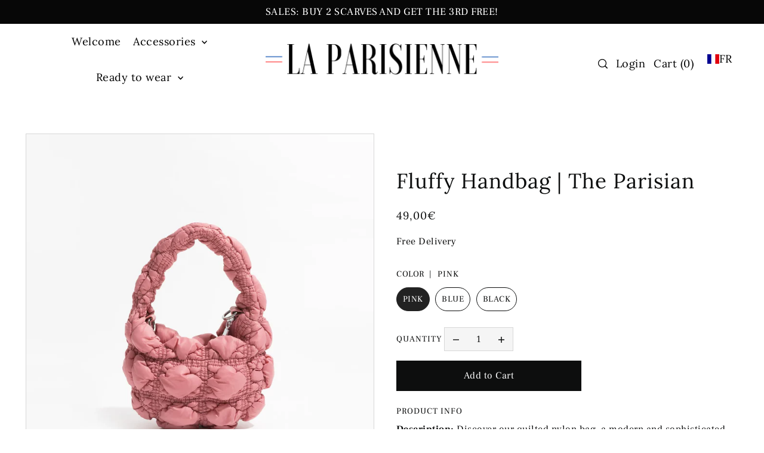

--- FILE ---
content_type: text/html; charset=utf-8
request_url: https://laparisienne-officielle.com/en/cart/?view=ajax
body_size: 458
content:

<template data-options>
  {
    "item_count": 0
  }
</template>
<template data-html="content">
  <div class="ajax-cart__empty-cart a-center pt6 js-cart-empty ">
    <h2>Did you forget something?</h2>
    <p>Your cart is currently empty.</p>
  </div>
  <form class="ajax-cart__cart-form grid__wrapper narrow mb4 js-cart-form hide"
      action="/en/cart"
      method="post">
    <div class="ajax-cart__cart-items span-12 auto mb1 gr2">
      
    </div>

    
<div class="ajax-cart__summary-wrapper hide js-cart-summary">
      <div class="ajax-cart__final-details">
        <div class="subtotal shrink-wrap">
          <p class="title inline-block w50 a-left mb0">Subtotal (<span class="js-cart-count inline-block">0</span> Item(s))</p>
          <p class="subtotal-price inline-block w50 a-right mb0"><span class="cart-original-total cart-price block js-cart-subtotal">0,00€</span></p>
        </div><div class="discounts shrink-wrap">
</div>
        <div class="total mt2 pt2 border-top">
          <p class="title a-left">Total</p>
          <p class="total-price inline-block w50 a-right"><span class="cart-original-total cart-price">0,00€</span>
          <span class="cart-total"></span></p>
          
<div class="product__policies rte" data-product-policies>Free Delivery
</div>
        </div>
      </div>
      <div class="ajax-cart__buttons">
        <a
          class="ajax-cart__button-view_cart button w50"
          href="/en/cart">View Cart</a>
        <input
          class="ajax-cart__button-submit button btn-secondary w50"
          type="submit"
          name="checkout"
          id="checkout"
          value="Check Out" />
      </div>
      <div class="ajax-cart__info-wrapper a-left pt2 hide js-cart-info">
        <ul class="ajax-cart__accordion js-cart-accordion">
          
          
        </ul>
      </div>
    </div>
  </form>

</template>


--- FILE ---
content_type: text/javascript
request_url: https://laparisienne-officielle.com/cdn/shop/t/9/assets/carousel.js?v=34138128346524777671696599545
body_size: 119
content:
document.querySelectorAll('[data-section-type="carousel"]').forEach(function(container){new WAU.Helpers.scriptLoader().load([jsAssets.flickity]).finally(()=>{setTimeout(function(){carouselInit(container)},200)})}),document.addEventListener("shopify:section:load",function(event){if(!event.target.querySelector('[data-section-type="carousel"]'))return!1;setTimeout(function(){carouselInit(event.target),event.target.querySelector("[data-section-type]")?.matches(".section-testimonials")&&carouselSlideLast(event.target)},200)}),document.addEventListener("shopify:block:select",function(event){var container=event.target.closest("[data-section-type]");container.getAttribute("data-section-type")==="carousel"&&setTimeout(function(){carouselSlideEdit(event.target)},200)}),document.addEventListener("shopify:block:deselect",function(event){var container=event.target.closest("[data-section-type]");container.getAttribute("data-section-type")==="carousel"&&(container.classList.contains("section-image-carousel-text")&&carouselSlideReset(event.target),event.target.closest("[data-section-type]")?.matches(".section-testimonials")&&carouselSlideFirst(event.target),carouselSlideRestart(event.target))});function carouselSlideFirst(container){let carousel=container.closest(".js-carousel");if(!carousel)return!1;Flickity.data(carousel).select(0)}function carouselSlideLast(container){let carousel=container.querySelector(".js-carousel");if(!carousel)return!1;let flkty=Flickity.data(carousel);flkty.select(flkty.cells.length-1)}function carouselInit(container){var carousel=container.querySelector(".js-carousel");if(!carousel)return!1;carousel.classList.contains("carousel-loaded--false")&&(carousel.classList.remove("carousel-loaded--false"),carousel.classList.add("carousel-loaded--true"));var flktyOptions;if(container.querySelector("[data-flickity-mobile]")&&WAU.Helpers.isMobile()){const flktyData=carousel.getAttribute("data-flickity-mobile");flktyOptions=JSON.parse(flktyData)}else if(container.querySelector("[data-flickity-other]")){const flktyData=carousel.getAttribute("data-flickity-other");flktyOptions=JSON.parse(flktyData)}else{const flktyData=carousel.getAttribute("data-flickity");flktyOptions=JSON.parse(flktyData)}new Flickity(carousel,flktyOptions),carousel.classList.remove("is-hidden"),carouselResize(carousel),carouselAccesibility(carousel);var flkty=Flickity.data(carousel);if(flkty.offsetHeight,!carousel.classList.contains("section-testimonials__inner-wrapper")){var carouselPag=container.querySelector(".js-carousel-pagination");carouselPag&&carouselPagination(carousel,carouselPag)}flkty.on("dragStart",function(index){document.ontouchmove=e=>e.preventDefault()}),flkty.on("dragEnd",function(index){document.ontouchmove=()=>!0})}function carouselAccesibility(carousel){var flkty=Flickity.data(carousel);flkty.nextButton&&(flkty.handles[0].before(flkty.nextButton.element),flkty.nextButton.element.before(flkty.prevButton.element))}function carouselSlideEdit(container){var carousel=container.closest(".js-carousel");if(!carousel)return!1;var flkty=Flickity.data(carousel),slide=container.getAttribute("data-slide-index");flkty.select(slide),flkty.pausePlayer()}function carouselSlideRestart(container){var carousel=container.closest(".js-carousel");if(!carousel)return!1;Flickity.data(carousel).unpausePlayer()}function carouselSlideReset(container){var carousel=container.closest(".js-carousel");if(!carousel)return!1;Flickity.data(carousel).select(0)}function carouselResize(carousel){var flkty=Flickity.data(carousel);flkty.resize()}function carouselPagination(carousel,pagination){var flkty=Flickity.data(carousel);document.addEventListener("click",event=>{event.target.classList.contains("js-nav-item")&&(removeClasses(),event.target.classList.add("is-nav-selected"),flkty.select(event.target.dataset.slideIndex))}),flkty.on("change",function(index){let item=pagination.querySelector(`[data-slide-index="${index}"].js-nav-item`);removeClasses(),item.classList.add("is-nav-selected")});function removeClasses(){pagination.querySelectorAll(".js-nav-item").forEach(item=>{item.classList.remove("is-nav-selected")})}}
//# sourceMappingURL=/cdn/shop/t/9/assets/carousel.js.map?v=34138128346524777671696599545


--- FILE ---
content_type: text/javascript; charset=utf-8
request_url: https://laparisienne-officielle.com/en/cart/update.js?attributes%5Bhost%5D=https%3A%2F%2Flaparisienne-officielle.com&attributes%5Bsw%5D=1280&attributes%5Bsh%5D=720&attributes%5Bauid%5D=1309163602.1769657011&attributes%5Bfbp%5D=fb.1.1769657012236.1398731002&attributes%5Bttp%5D=9qJ4THLx9h453aiiCN56fGKHfCr&attributes%5Blocale%5D=en&attributes%5Bcountry%5D=FR
body_size: 390
content:
{"token":"hWN89X8gpziYHb1sPnyCxrbG?key=8a69c1b147d7c6d0cd39d79c80864368","note":null,"attributes":{"auid":"1309163602.1769657011","country":"FR","fbp":"fb.1.1769657012236.1398731002","host":"https://laparisienne-officielle.com","locale":"en","sh":"720","sw":"1280","ttp":"9qJ4THLx9h453aiiCN56fGKHfCr"},"original_total_price":0,"total_price":0,"total_discount":0,"total_weight":0.0,"item_count":0,"items":[],"requires_shipping":false,"currency":"EUR","items_subtotal_price":0,"cart_level_discount_applications":[],"discount_codes":[],"items_changelog":{"added":[]}}

--- FILE ---
content_type: text/javascript
request_url: https://laparisienne-officielle.com/cdn/shop/t/9/assets/complementary-products.js?v=150725743297836256211696599545
body_size: -465
content:
console.log("complementary-products.js script loaded"),customElements.get("complementary-products")||customElements.define("complementary-products",class extends HTMLElement{constructor(){super()}connectedCallback(){this.element=this.querySelector(".js-complementary-products"),setTimeout(()=>{this.loadComplementaryProducts(this.element)},1e3)}loadComplementaryProducts=function(element){var baseUrl=element.dataset.baseUrl;if(element!==null){var productId=element.dataset.productId,sectionId=element.dataset.sectionId,limit=element.dataset.limit,intent=element.dataset.intent,complementarySectionUrl=baseUrl+"?section_id="+sectionId+"&product_id="+productId+"&limit="+limit+"&intent="+intent;fetch(complementarySectionUrl).then(response=>response.text()).then(text=>{const html=document.createElement("div");html.innerHTML=text;const recommendations=html.querySelector(".js-complementary-products");recommendations&&recommendations.innerHTML.trim().length&&(element.innerHTML=recommendations.innerHTML),WAU.Quickshop.init()}).catch(error=>{console.log(error)})}}});
//# sourceMappingURL=/cdn/shop/t/9/assets/complementary-products.js.map?v=150725743297836256211696599545
